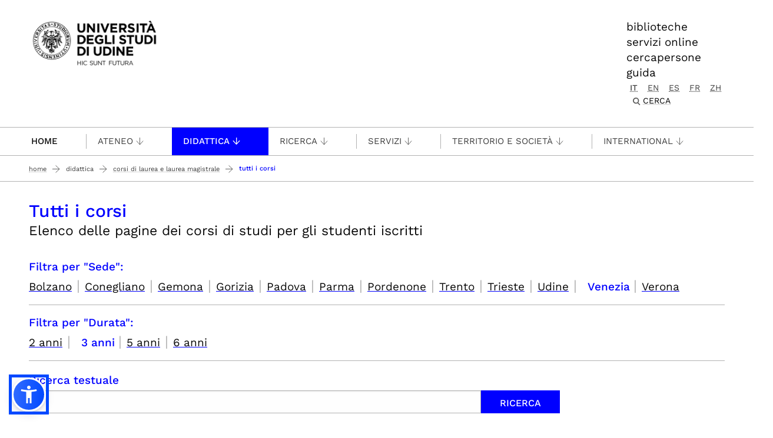

--- FILE ---
content_type: image/svg+xml
request_url: https://www.uniud.it/++theme++theme-v5-bootstrap/dist/assets/img/arrow-down.svg
body_size: -204
content:
<svg width="15" height="14" viewBox="0 0 15 14" fill="none" xmlns="http://www.w3.org/2000/svg">
<line x1="7.5" y1="2.18558e-08" x2="7.5" y2="13" stroke="#575756"/>
<path d="M14 6L7.5 13L1 6" stroke="#575756"/>
</svg>
